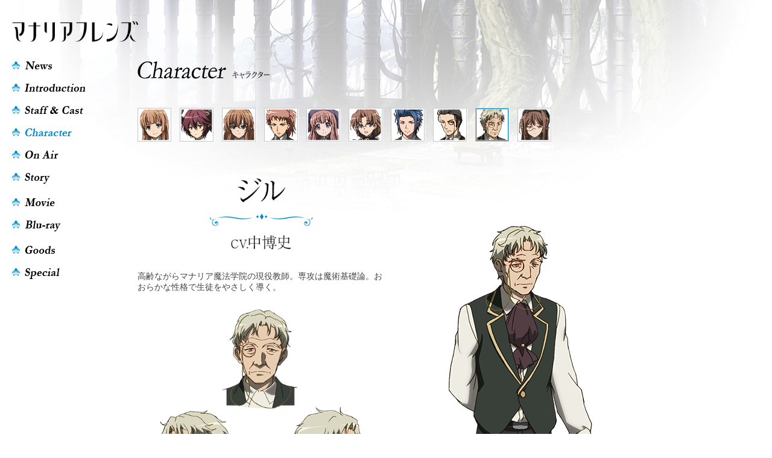

--- FILE ---
content_type: text/html
request_url: https://manaria.jp/character/character_09.html
body_size: 2309
content:
<!doctype html>
<html>
<head prefix="og: http://ogp.me/ns# fb: http://ogp.me/ns/fb# article: http://ogp.me/ns/website#">
<meta charset="utf-8">
<title>TVアニメ「マナリアフレンズ」公式サイト</title>
<meta name="description" content="マナリア魔法学院のアンとグレアを描くアニメが放送決定！『マナリアフレンズ』公式サイト">
<meta name="keywords" content="神撃のバハムート,マナリア,マナリア魔法学院,マナリアフレンズ,マナリアフレンズ 神撃のバハムート,バハムート,Cygames,アニメ">
<meta property="og:title" content="TVアニメ「マナリアフレンズ」公式サイト">
<meta property="og:description" content="マナリア魔法学院のアンとグレアを描くアニメが放送決定！『マナリアフレンズ』公式サイト">
<meta property="og:type" content="website">
<meta property="og:image" content="../assets/images/ogp.png">
<meta property="og:url" content="https://manaria.jp/">
<meta http-equiv="X-UA-Compatible" content="IE=Edge">
<meta property="fb:app_id" content="277782059729090">
<link rel="icon" href="../assets/images/favicon.png">

<link href="../assets/css/normalize.css" rel="stylesheet" type="text/css">
<link href="../assets/css/common.css?" rel="stylesheet" type="text/css">
<link href="../assets/css/jquery.mCustomScrollbar.css" rel="stylesheet" type="text/css">

<script src="//ajax.googleapis.com/ajax/libs/jquery/1.11.2/jquery.min.js"></script>
<script src="//cdnjs.cloudflare.com/ajax/libs/jquery-easing/1.3/jquery.easing.min.js"></script>
<script src="../assets/js/jquery.mCustomScrollbar.concat.min.js"></script>
<script src="../assets/js/jquery.transit.min.js"></script>
<script src="../assets/js/hParticle.js"></script>
<script src="../assets/js/function.js?"></script>

<!-- Google Tag Manager -->
<script>(function(w,d,s,l,i){w[l]=w[l]||[];w[l].push({'gtm.start':
new Date().getTime(),event:'gtm.js'});var f=d.getElementsByTagName(s)[0],
j=d.createElement(s),dl=l!='dataLayer'?'&l='+l:'';j.async=true;j.src=
'https://www.googletagmanager.com/gtm.js?id='+i+dl;f.parentNode.insertBefore(j,f);
})(window,document,'script','dataLayer','GTM-WWW6KKN');</script>
<!-- End Google Tag Manager -->

</head>

<body id="page-character">
<!-- Google Tag Manager (noscript) -->
<noscript><iframe src="https://www.googletagmanager.com/ns.html?id=GTM-WWW6KKN"
height="0" width="0" style="display:none;visibility:hidden"></iframe></noscript>
<!-- End Google Tag Manager (noscript) -->  

<div id="fb-root"></div>
<script>(function(d, s, id) {
  var js, fjs = d.getElementsByTagName(s)[0];
  if (d.getElementById(id)) return;
  js = d.createElement(s); js.id = id;
  js.src = "//connect.facebook.net/ja_JP/sdk.js#xfbml=1&version=v2.4&appId=1417687191863033";
  fjs.parentNode.insertBefore(js, fjs);
}(document, 'script', 'facebook-jssdk'));</script>
<div id="site-wrapper">
  <article id="main">
      <h1 id="site-title"><a href="../"><img src="../assets/images/logo.png" alt="マナリアフレンズ" width="209"></a></h1>    <section id="left-block">
      <div class="container">
        <nav id="global-navi">
          <ul>
            <li>
              <a href="../news/">
                <img src="../assets/images/navi-01.png" alt="News">
                <span class="border"></span>
                <img src="../assets/images/navi-j-01.png" alt="ニュース" class="jp-nav">
              </a>
            </li>
            <li>
              <a href="../introduction/">
                <img src="../assets/images/navi-02.png" alt="Introduction">
                <span class="border"></span>
                <img src="../assets/images/navi-j-02.png" alt="イントロダクション" class="jp-nav">
              </a>
            </li>
            <li>
              <a href="../staff_cast/">
                <img src="../assets/images/navi-04.png" alt="Staff &amp; Cast">
                <span class="border"></span>
                <img src="../assets/images/navi-j-04.png" alt="スタッフ &amp; キャスト" class="jp-nav">
              </a>
            </li>
            <li>
              <a href="../character/character_01.html" class="no-link">
                <img src="../assets/images/navi-05_ac.png" alt="Character">
                <span class="border"></span>
                <img src="../assets/images/navi-j-05.png" alt="キャラクター" class="jp-nav">
              </a>
            </li>
            <li>
              <a href="../onair/">
                <img src="../assets/images/navi-08.png" alt="On Air">
                <span class="border"></span>
                <img src="../assets/images/navi-j-08.png" alt="放送情報" class="jp-nav">
              </a>
            </li>
            <li>
              <a href="../story/">
                <img src="../assets/images/navi-03.png" alt="Character">
                <span class="border"></span>
                <img src="../assets/images/navi-j-03.png" alt="ストーリー" class="jp-nav">
              </a>
            </li>
            <li>
              <a href="../movie/">
                <img src="../assets/images/navi-06.png" alt="On Air">
                <span class="border"></span>
                <img src="../assets/images/navi-j-06.png" alt="映像" class="jp-nav">
              </a>
            </li>
            <li>
              <a href="../blu-ray/">
                <img src="../assets/images/navi-10_02.png" alt="blu-ray">
                <span class="border"></span>
                <img src="../assets/images/navi-j-12.png" alt="blu-ray" class="jp-nav">
              </a>
            </li>

            <li>
              <a href="../goods/">
                <img src="../assets/images/navi-13.png" alt="goods">
                <span class="border"></span>
                <img src="../assets/images/navi-j-13.png" alt="goods" class="jp-nav">
              </a>
            </li>
            <li>
              <a href="../special/">
                <img src="../assets/images/navi-11.png" alt="Special">
                <span class="border"></span>
                <img src="../assets/images/navi-j-11.png" alt="スペシャル" class="jp-nav">
              </a>
            </li>

          </ul>
        </nav>
      </div>
    </section>
    <section id="main-block">
      <h2 class="page-title"><img src="../assets/images/character/page-title.png" alt="Character キャラクター"></h2>
      <div class="contents-wrapper">
        <nav class="character-nav">
          <ul>
            <li>
              <a href="./character_01.html"><img src="../assets/data/character_icon_01.png" alt="アン"></a>
            </li>
            <li>
              <a href="./character_02.html"><img src="../assets/data/character_icon_02.png" alt="グレア"></a>
            </li>
            <li>
              <a href="./character_03.html"><img src="../assets/data/character_icon_03.png" alt="ハンナ"></a>
            </li>
            <li>
              <a href="./character_04.html"><img src="../assets/data/character_icon_04.png" alt="オーウェン"></a>
            </li>
            <li>
              <a href="./character_05.html"><img src="../assets/data/character_icon_05.png" alt="ルゥ"></a>
            </li>
            <li>
              <a href="./character_06.html"><img src="../assets/data/character_icon_06.png" alt="ミランダ"></a>
            </li>
            <li>
              <a href="./character_07.html"><img src="../assets/data/character_icon_07.png" alt="ウィリアム"></a>
            </li>
            <li>
              <a href="./character_08.html"><img src="../assets/data/character_icon_08.png" alt="ハインライン"></a>
            </li>
            <li>
              <a href="./character_09.html" class="active"><img src="../assets/data/character_icon_09.png" alt="ジル"></a>
            </li>
            <li>
              <a href="./character_10.html"><img src="../assets/data/character_icon_10.png" alt="ポピー"></a>
            </li>
          </ul>
        </nav>
        <div class="contents-left">
          <h3><img src="../assets/data/chara-09-name.png" alt="ジル"></h3>
          <p class="cv"><img src="../assets/data/chara-09-cv.png" alt="中博史"></p>
          <div class="text">
            <p>
              高齢ながらマナリア魔法学院の現役教師。専攻は魔術基礎論。おおらかな性格で生徒をやさしく導く。            </p>
          </div>
                                          <figure class="sub-image">
            <img src="../assets/data/character_face_09.png" alt="ジル">
          </figure>
        </div>

        <div class="contents-right">
          <figure class="main-image">
            <img src="../assets/data/character_stand_09-1.png" alt="ジル">
          </figure>
                        </div>
      </div>
    </section>
  </article>

  <footer id="site-footer">
    <p class="copyright">&copy;「マナリアフレンズ」製作委員会</p>
    <ul class="logo-list">
      <li><a href="https://www.cygames.co.jp/" target="_blank"><img src="../assets/images/footer_cyg-logo.png?20210510"></a></li>
      <li><a href="https://cygamespictures.co.jp/" target="_blank"><img src="../assets/images/footer_cypic-logo.png"></a></li>
    </ul>
  </footer></div>
</body>
</html>

--- FILE ---
content_type: text/css
request_url: https://manaria.jp/assets/css/common.css?
body_size: 5184
content:
@charset "UTF-8";
/*======================================================== */
/*  TAG RESET */
/*======================================================== */
html, body, span, object, iframe,
h1, h2, h3, h4, h5, h6, p, blockquote, pre,
abbr, address, cite, code,
del, dfn, em, img, ins, kbd, q, samp,
small, strong, sub, sup, var,
b, i,
dl, dt, dd, ol, ul, li,
fieldset, form, label, legend,
table, caption, tbody, tfoot, thead, tr, th, td,
article, aside, canvas, details, figcaption, figure,
footer, header, hgroup, menu, nav, section, summary,
time, mark, audio, video {
  margin: 0;
  padding: 0;
  border: 0;
  outline: 0;
  font-size: 100%;
  list-style: none;
  font-weight: normal;
  font-style: normal;
}

html, body {
  font-family: "ヒラギノ角ゴ Pro W3", "Hiragino Kaku Gothic Pro", "メイリオ", "Meiryo", "Osaka", "ＭＳ Ｐゴシック", "MS P Gothic", sans-serif;
  font-size: 14px;
  color: #454545;
  width: 100%;
  height: 100%;
  min-width: 1080px;
  min-height: 660px;
}

body {
  overflow: auto;
}

h1, h2, h3, h4, h5, h6 {
  font-weight: bold;
}

a {
  color: #008bcc;
  text-decoration: underline;
  outline: none;
}
a:hover {
  color: #00aeff;
  text-decoration: none;
}

img {
  max-width: 100%;
  height: auto;
  display: block;
}

/*======================================================== */
/*  CLASS STYLES */
/*======================================================== */
.clearfix:after, #main:after, #site-footer:after, #page-home #right-block .twitter-container .share-list:after, #page-news .pager:after, #page-staff_cast #main #main-block .contents-wrapper:after {
  content: "";
  clear: both;
  display: block;
}

/*======================================================== */
/*  COMMON STYLES */
/*======================================================== */
#site-wrapper {
  -moz-box-sizing: border-box;
  -webkit-box-sizing: border-box;
  box-sizing: border-box;
  min-width: 1280px;
  min-height: 660px;
  position: relative;
  z-index: 1000000;
}

#main {
  margin: 0 auto;
  max-width: 1280px;
}
#main #site-title {
  padding: 35px 0 30px 20px;
}
#main #site-title a {
  display: inline-block;
}
#main #main-block {
  width: 832px;
  float: left;
}
#main #main-block .page-title {
  padding: 0 0 30px 40px;
}
#main #left-block {
  width: 188px;
  min-height: 1px;
  float: left;
  position: relative;
}
#main #left-block h1 {
  padding-left: 24px;
  margin-bottom: 35px;
}
#main #left-block .container.fixed {
  width: 185px;
  position: fixed;
  top: 10px;
}

#global-navi {
  padding-left: 20px;
}
#global-navi ul {
  padding-left: 21px;
}
#global-navi ul li {
  margin-bottom: 20px;
}
#global-navi ul li a {
  position: relative;
  display: inline-block;
  border-bottom: 1px solid rgba(0, 139, 204, 0);
}
#global-navi ul li a:before {
  display: block;
  content: "";
  width: 13px;
  height: 13px;
  position: absolute;
  top: 0px;
  left: -21px;
  background: url(../images/menu-head.png) no-repeat;
}
#global-navi ul li a .border {
  position: absolute;
  bottom: -3px;
  left: 0;
  width: 100%;
  height: 1px;
  background: #008bcc;
  display: none;
}
#global-navi ul li a .jp-nav {
  position: absolute;
  bottom: -15px;
  left: -5px;
  display: none;
  opacity: 0;
}

#site-footer {
  position: relative;
  z-index: 1000000;
  width: 1280px;
  margin: 0 auto;
  padding-bottom: 24px;
}
#site-footer.bottom-fix {
  position: fixed;
  bottom: 0;
  left: 50%;
  margin-left: -640px;
}
#site-footer .copyright {
  float: left;
  color: #000;
  font-size: 12px;
  padding-top: 6px;
  padding-left: 20px;
}
#site-footer .logo-list {
  float: right;
  text-align: center;
  padding-right: 12px;
}
#site-footer .logo-list li {
  display: inline-block;
  padding: 0 8px;
}
#site-footer .logo-list img {
  margin: 0 auto;
}
#site-footer .logo-list a {
  display: inline-block;
}

/*======================================================== */
/*  HOME STYLES */
/*======================================================== */
#page-home {
  /*background: url(../images/home/main-bg.jpg) no-repeat center top */
}
#page-home #sakura1 {
  width: 1280px;
  height: 1065px;
  position: fixed;
  top: 0;
  left: 50%;
  z-index: -1;
  margin-left: -640px;
}
#page-home #sakura2 {
  width: 1280px;
  height: 1065px;
  position: fixed;
  top: 0;
  left: 50%;
  z-index: 100001;
  margin-left: -640px;
}
#page-home #main-visual {
  width: 1280px;
  height: 1065px;
  position: absolute;
  background: url(../images/home/main-chara.png?20190612) no-repeat;
  top: 0;
  left: 50%;
  z-index: 100000;
  margin-left: -640px;
}
#page-home #main-visual .copy {
  position: absolute;
  left: 870px;
  top: 130px;
}
#page-home #fader {
  width: 1280px;
  height: 100%;
  background: url(../images/fader.png) repeat-y;
  position: fixed;
  top: 0;
  left: 50%;
  z-index: 1000000;
  margin-left: -640px;
}
#page-home #main {
  min-height: 1065px;
  position: relative;
}
#page-home #left-block, #page-home #right-block {
  width: auto;
  position: relative;
  float: left;
  z-index: 2;
  padding-top: 32px;
}
#page-home #left-block h1, #page-home #right-block h1 {
  padding-left: 21px;
  margin-bottom: 65px;
}
#page-home #right-block {
  float: right;
  width: 200px;
  padding-top: 38px;
  padding-right: 20px;
}
#page-home #right-block .container {
  width: 200px;
}
#page-home #right-block .top-banner-container {
  margin-bottom: 40px;
}
#page-home #right-block .top-banner-container .top-banner-list {
  font-size: 0;
}
#page-home #right-block .top-banner-container .top-banner-list li {
  background: #fff;
  display: block;
  margin-bottom: 10px;
}
#page-home #right-block .top-banner-container .top-banner-list li:last-child {
  margin-bottom: 0;
}
#page-home #right-block .top-banner-container .top-banner-list li a {
  display: block;
  background: #fff;
}
#page-home #right-block .news-container {
  margin-bottom: 30px;
}
#page-home #right-block .news-container h3 {
  margin-bottom: 4px;
}
#page-home #right-block .news-container .topics-list li {
  line-height: 1em;
  margin-bottom: 0.8em;
}
#page-home #right-block .news-container .topics-list li .topics-date {
  display: block;
  color: #454545;
  font-size: 10px;
  font-weight: bold;
}
#page-home #right-block .news-container .topics-list li a {
  text-decoration: none;
  font-size: 10px;
}
#page-home #right-block .news-container .topics-list li a:hover {
  text-decoration: underline;
}
#page-home #right-block .movie-container {
  margin-bottom: 50px;
}
#page-home #right-block .movie-container h3 {
  margin-bottom: 6px;
}
#page-home #right-block .movie-container ul li {
  margin-bottom: 10px;
}
#page-home #right-block .movie-container ul li:last-child {
  margin-bottom: 0;
}
#page-home #right-block .movie-container ul li a {
  display: block;
  background: #fff;
}
#page-home #right-block .movie-container ul li a img:hover {
  filter: progid:DXImageTransform.Microsoft.Alpha(Opacity=80);
  opacity: 0.8;
}
#page-home #right-block .twitter-container {
  margin-bottom: 18px;
  position: relative;
}
#page-home #right-block .twitter-container h3 {
  margin-bottom: 4px;
}
#page-home #right-block .twitter-container .twitter-wrap {
  width: 200px;
  height: 200px;
}
#page-home #right-block .twitter-container .twitter-wrap #twitter-widget-holder {
  height: 200px;
  overflow-y: auto;
}
#page-home #right-block .twitter-container .twitter-wrap #twitter-widget-holder .mCS-light-3.mCSB_scrollTools .mCSB_draggerRail {
  background: #d7f0ff;
  width: 10px;
}
#page-home #right-block .twitter-container .twitter-wrap #twitter-widget-holder .mCS-light-3.mCSB_scrollTools .mCSB_dragger .mCSB_dragger_bar {
  background: #1da1f2;
  width: 10px;
}
#page-home #right-block .twitter-container .twitter-widget-wrap {
  width: 200px;
  height: 180px;
}
#page-home #right-block .twitter-container .twitter-widget-wrap #twitter-widget-holder {
  height: 180px;
  overflow-y: auto;
}
#page-home #right-block .twitter-container .share-list {
  padding-top: 18px;
}
#page-home #right-block .twitter-container .share-list li {
  float: left;
  margin-right: 5px;
}
#page-home #right-block .banner-container h3 {
  margin-bottom: 4px;
}
#page-home #right-block .banner-container .banner-list li {
  margin-bottom: 10px;
}
#page-home #right-block .banner-container .banner-list li:last-child {
  margin-bottom: 0;
}
#page-home #right-block .banner-container .banner-list li a {
  display: block;
  background: #fff;
}
#page-home #right-block .banner-container .banner-list li a img:hover {
  filter: progid:DXImageTransform.Microsoft.Alpha(Opacity=80);
  opacity: 0.8;
}
#page-home .mCSB_scrollTools {
  filter: progid:DXImageTransform.Microsoft.Alpha(enabled=false);
  opacity: 1;
}
#page-home .mCS-autoHide > .mCustomScrollBox > .mCSB_scrollTools,
#page-home .mCS-autoHide > .mCustomScrollBox ~ .mCSB_scrollTools {
  filter: progid:DXImageTransform.Microsoft.Alpha(enabled=false);
  opacity: 1;
}
#page-home .mCustomScrollbar > .mCustomScrollBox > .mCSB_scrollTools.mCSB_scrollTools_onDrag,
#page-home .mCustomScrollbar > .mCustomScrollBox ~ .mCSB_scrollTools.mCSB_scrollTools_onDrag,
#page-home .mCustomScrollBox:hover > .mCSB_scrollTools,
#page-home .mCustomScrollBox:hover ~ .mCSB_scrollTools,
#page-home .mCS-autoHide:hover > .mCustomScrollBox > .mCSB_scrollTools,
#page-home .mCS-autoHide:hover > .mCustomScrollBox ~ .mCSB_scrollTools {
  filter: progid:DXImageTransform.Microsoft.Alpha(enabled=false);
  opacity: 1;
}
#page-home .mCSB_scrollTools .mCSB_draggerRail {
  filter: progid:DXImageTransform.Microsoft.Alpha(enabled=false);
  opacity: 1;
  -moz-border-radius: 4px;
  -webkit-border-radius: 4px;
  border-radius: 4px;
  background-color: #e7e7e7;
  width: 8px;
  padding: 0px;
}
#page-home .mCSB_scrollTools .mCSB_dragger .mCSB_dragger_bar {
  background-color: #2983c9;
  background-color: #2983c9;
  filter: progid:DXImageTransform.Microsoft.Alpha(enabled=false);
  opacity: 1;
  width: 8px;
  -moz-border-radius: 4px;
  -webkit-border-radius: 4px;
  border-radius: 4px;
}
#page-home .mCSB_scrollTools .mCSB_dragger:hover .mCSB_dragger_bar {
  background-color: #2983c9;
  background-color: #2983c9;
  filter: progid:DXImageTransform.Microsoft.Alpha(Opacity=70);
  opacity: 0.7;
}
#page-home .mCSB_scrollTools .mCSB_dragger:active .mCSB_dragger_bar,
#page-home .mCSB_scrollTools .mCSB_dragger.mCSB_dragger_onDrag .mCSB_dragger_bar {
  background-color: #2983c9;
  background-color: #2983c9;
  filter: progid:DXImageTransform.Microsoft.Alpha(Opacity=70);
  opacity: 0.7;
}
#page-home .mCSB_inside > .mCSB_container {
  margin-right: 12px;
}
#page-home .mCSB_scrollTools {
  width: 8px;
}
#page-home .staff-container {
  position: absolute;
  top: 940px;
  left: 160px;
}
#page-home .badge {
  position: absolute;
  right: 265px;
  top: 20px;
}

/*======================================================== */
/*  NEWS STYLES */
/*======================================================== */
#page-news #main {
  position: relative;
  background: url(../images/news/page-bg.jpg) no-repeat center top;
  padding-bottom: 74px;
}
#page-news #main #main-block {
  width: 832px;
  float: left;
}
#page-news #main #main-block .contents-wrapper {
  -moz-border-radius: 4px;
  -webkit-border-radius: 4px;
  border-radius: 4px;
  background: #fff;
  padding: 24px 37px 50px 43px;
  margin-bottom: 24px;
}
#page-news #main #right-block {
  position: relative;
  float: right;
  width: 200px;
  padding-top: 58px;
}
#page-news #main #right-block .side-list.fixed {
  width: 200px;
  position: fixed;
  top: 10px;
}
#page-news #main #right-block .side-list h3 {
  margin-bottom: 6px;
}
#page-news #main #right-block .side-list .category-list li {
  margin-bottom: 4px;
}
#page-news #main #right-block .side-list .category-list li a {
  font-size: 10px;
  text-decoration: none;
}
#page-news #main #right-block .side-list .category-list li a:hover {
  text-decoration: underline;
}
#page-news #main #right-block .side-list .topics-list {
  margin-bottom: 30px;
}
#page-news #main #right-block .side-list .topics-list li {
  margin-bottom: 8px;
}
#page-news #main #right-block .side-list .topics-list li:last-child {
  margin-bottom: 0;
}
#page-news #main #right-block .side-list .topics-list li .news-date {
  font-size: 10px;
  font-weight: bold;
}
#page-news #main #right-block .side-list .topics-list li h4 {
  line-height: 1.2em;
}
#page-news #main #right-block .side-list .topics-list li h4 a {
  font-size: 10px;
  text-decoration: none;
}
#page-news #main #right-block .side-list .topics-list li h4 a:hover {
  text-decoration: underline;
}
#page-news .news-list li {
  padding: 10px 0 36px;
}
#page-news .news-list li:last-child {
  padding-bottom: 0;
}
#page-news .news-list .news-title {
  margin-bottom: 18px;
}
#page-news .news-list .news-title .news-date {
  color: #666;
  font-size: 12px;
  margin-right: 20px;
}
#page-news .news-list .news-title .category-label {
  background: #004477;
  color: #fff;
  padding: 1px 6px;
  font-size: 10px;
}
#page-news .news-list .news-title h3 {
  padding: 16px 0 12px;
  font-size: 22px;
  border-bottom: 1px solid #e6e5e6;
}
#page-news .news-list .news-body p {
  line-height: 1.7em;
  margin-bottom: 1.2em;
}
#page-news .news-list .news-body p:last-child {
  margin-bottom: 0;
}
#page-news .news-list .news-body a:hover {
  text-decoration: underline;
}
#page-news .news-list .news-body strong {
  font-weight: bold;
  color: #004477;
}
#page-news .news-list .news-body .aligncenter {
  margin: 0 auto;
}
#page-news .pager .nav-prev,
#page-news .pager .nav-next {
  -moz-box-sizing: border-box;
  -webkit-box-sizing: border-box;
  box-sizing: border-box;
  width: 10%;
  line-height: 1;
}
#page-news .pager .nav-prev a,
#page-news .pager .nav-next a {
  font-size: 12px;
  text-decoration: none;
}
#page-news .pager .nav-prev a:hover,
#page-news .pager .nav-next a:hover {
  text-decoration: underline;
}
#page-news .pager .nav-prev {
  float: left;
  background: url(../images/news/arrow-left.png) no-repeat;
  padding-left: 12px;
}
#page-news .pager .nav-prev.none {
  background: none;
}
#page-news .pager .nav-next {
  float: right;
  text-align: right;
  background: url(../images/news/arrow-right.png) no-repeat right top;
  padding-right: 12px;
}
#page-news .pager .nav-next.none {
  background: none;
}
#page-news .pager .pager-list {
  width: 80%;
  float: left;
  display: inline-block;
  text-align: center;
  line-height: 1;
}
#page-news .pager .pager-list li {
  position: relative;
  display: inline-block;
  padding: 0 6px;
  line-height: 1;
}
#page-news .pager .pager-list li:after {
  display: inline-block;
  position: absolute;
  right: -3px;
  content: "|";
  color: #bbb;
}
#page-news .pager .pager-list li:last-child:after {
  display: none;
}
#page-news .pager .pager-list li a {
  text-decoration: none;
  font-size: 12px;
}
#page-news .pager .pager-list li a:hover {
  text-decoration: underline;
}
#page-news .pager .pager-list li.current a {
  text-decoration: underline;
}

/*======================================================== */
/*  INTRODUCTION STYLES */
/*======================================================== */
#page-introduction #main {
  position: relative;
  background: url(../images/introduction/page-bg.jpg) no-repeat center top;
  padding-bottom: 74px;
}
#page-introduction #main #main-block {
  width: 868px;
  float: left;
}
#page-introduction #main #main-block .page-title {
  margin-bottom: 180px;
}
#page-introduction #main #main-block .contents-wrapper {
  width: 828px;
  padding-left: 40px;
}
#page-introduction #main #main-block .contents-wrapper p img {
  margin: 0 auto;
}

/*======================================================== */
/*  movie STYLES */
/*======================================================== */
#page-movie #main {
  position: relative;
  background: url(../images/movie/page-bg.jpg) no-repeat center top;
  padding-bottom: 74px;
}
#page-movie #main #main-block {
  width: 867px;
  float: left;
}
#page-movie #main #main-block .page-title {
  margin-bottom: 58px;
}
#page-movie #main #main-block .contents-wrapper {
  padding-left: 40px;
}
#page-movie #main #main-block .contents-wrapper .movie-block {
  margin-bottom: 54px;
}
#page-movie #main #main-block .contents-wrapper .movie-block:last-child {
  margin-bottom: 0;
}
#page-movie #main #main-block .contents-wrapper h3 {
  text-align: center;
  background: url(../images/title-line.png) no-repeat center bottom;
  padding-bottom: 49px;
  margin-bottom: 15px;
}
#page-movie #main #main-block .contents-wrapper h3 img {
  margin: 0 auto;
}
#page-movie #main #main-block .contents-wrapper h4 {
  text-align: center;
  font-size: 24px;
  font-weight: normal;
  margin-bottom: 32px;
}
#page-movie #main #main-block .contents-wrapper .movie-list {
  display: flex;
  justify-content: space-between;
  flex-wrap: wrap;
  margin-bottom: 50px;
}
#page-movie #main #main-block .contents-wrapper .movie-list li {
  margin-bottom: 40px;
}
#page-movie #main #main-block .contents-wrapper .movie-list li .text {
  padding-top: 5px;
  font-size: 14px;
}

/*======================================================== */
/*  blu-ray STYLES */
/*======================================================== */
#page-blu-ray #main {
  position: relative;
  background: url(../images/blu-ray/page-bg.jpg) no-repeat center top;
  padding-bottom: 74px;
}
#page-blu-ray #main #main-block {
  width: 867px;
  float: left;
}
#page-blu-ray #main #main-block .page-title {
  margin-bottom: 58px;
}
#page-blu-ray #main #main-block .contents-wrapper {
  padding-left: 40px;
}
#page-blu-ray #main #main-block .contents-wrapper .blu-ray-block {
  margin-bottom: 54px;
}
#page-blu-ray #main #main-block .contents-wrapper .blu-ray-block:last-child {
  margin-bottom: 0;
}
#page-blu-ray #main #main-block .contents-wrapper h3 {
  text-align: center;
  background: url(../images/title-line.png) no-repeat center bottom;
  padding-bottom: 35px;
  margin-bottom: 25px;
}
#page-blu-ray #main #main-block .contents-wrapper h3 img {
  margin: 0 auto;
}
#page-blu-ray #main #main-block .contents-wrapper h4 {
  text-align: center;
  font-size: 24px;
  font-weight: normal;
  margin-bottom: 32px;
}
#page-blu-ray #main #main-block .contents-wrapper .products-list {
  margin-bottom: 20px;
}
#page-blu-ray #main #main-block .contents-wrapper .products-list > li {
  width: 600px;
  margin: 0 auto 40px;
}
#page-blu-ray #main #main-block .contents-wrapper .products-list > li .products-img1 .image,
#page-blu-ray #main #main-block .contents-wrapper .products-list > li .products-img2 .image {
  display: none;
}
#page-blu-ray #main #main-block .contents-wrapper .products-list > li .products-img1 .show,
#page-blu-ray #main #main-block .contents-wrapper .products-list > li .products-img2 .show {
  display: block;
}
#page-blu-ray #main #main-block .contents-wrapper .products-list > li .products-img1 li,
#page-blu-ray #main #main-block .contents-wrapper .products-list > li .products-img2 li {
  border-top: 1px solid #66b9e0;
  border-right: 1px solid #66b9e0;
  border-left: 1px solid #66b9e0;
}
#page-blu-ray #main #main-block .contents-wrapper .products-list > li .thumb-img1,
#page-blu-ray #main #main-block .contents-wrapper .products-list > li .thumb-img2 {
  display: flex;
  flex-wrap: wrap;
  justify-content: space-between;
  margin-bottom: 20px;
  border-top: 1px solid #66b9e0;
  border-bottom: 1px solid #66b9e0;
}
#page-blu-ray #main #main-block .contents-wrapper .products-list > li .thumb-img1 > li .selected img,
#page-blu-ray #main #main-block .contents-wrapper .products-list > li .thumb-img2 > li .selected img {
  opacity: 0.7;
}
#page-blu-ray #main #main-block .contents-wrapper .products-list > li .thumb-img1 > li:first-child,
#page-blu-ray #main #main-block .contents-wrapper .products-list > li .thumb-img2 > li:first-child {
  border-left: 1px solid #66b9e0;
}
#page-blu-ray #main #main-block .contents-wrapper .products-list > li .thumb-img1 > li:nth-child(2),
#page-blu-ray #main #main-block .contents-wrapper .products-list > li .thumb-img2 > li:nth-child(2) {
  border-right: 1px solid #66b9e0;
  border-left: 1px solid #66b9e0;
}
#page-blu-ray #main #main-block .contents-wrapper .products-list > li .thumb-img1 > li:nth-child(3),
#page-blu-ray #main #main-block .contents-wrapper .products-list > li .thumb-img2 > li:nth-child(3) {
  border-right: 1px solid #66b9e0;
}
#page-blu-ray #main #main-block .contents-wrapper .products-list > li .products-title {
  font-size: 24px;
  margin-bottom: 5px;
}
#page-blu-ray #main #main-block .contents-wrapper .products-list > li .products-date {
  font-size: 13px;
}
#page-blu-ray #main #main-block .contents-wrapper .products-list > li .products-content {
  font-size: 13px;
  margin-bottom: 15px;
}
#page-blu-ray #main #main-block .contents-wrapper .products-list > li .products-content span {
  color: #fc0002;
}
#page-blu-ray #main #main-block .contents-wrapper .products-list > li .products-text {
  font-size: 13px;
}
#page-blu-ray #main #main-block .contents-wrapper .products-list > li .products-notice {
  color: #fc0002;
  border: 2px solid;
  padding: 0.5em;
}
#page-blu-ray #main #main-block .contents-wrapper .products-list > li .products-notice span {
  font-weight: bold;
}
#page-blu-ray #main #main-block .contents-wrapper .privilege-list {
  display: flex;
  justify-content: space-between;
  flex-wrap: wrap;
  margin-bottom: 20px;
}
#page-blu-ray #main #main-block .contents-wrapper .privilege-list li {
  margin-bottom: 40px;
  width: 260px;
}
#page-blu-ray #main #main-block .contents-wrapper .privilege-list li .text-wrap {
  height: 35px;
  position: relative;
}
#page-blu-ray #main #main-block .contents-wrapper .privilege-list li .text-wrap .products-title {
  position: absolute;
  bottom: 0;
  font-size: 20px;
  text-align: center;
  margin-bottom: 5px;
  line-height: 18px;
  width: 260px;
}
#page-blu-ray #main #main-block .contents-wrapper .privilege-list li .text-wrap .products-title span {
  font-size: 14px;
}
#page-blu-ray #main #main-block .contents-wrapper .privilege-list li .products-img {
  margin-bottom: 5px;
}
#page-blu-ray #main #main-block .contents-wrapper .privilege-list li .products-date {
  font-size: 13px;
}
#page-blu-ray #main #main-block .contents-wrapper .privilege-list li .products-content {
  font-size: 13px;
}
#page-blu-ray #main #main-block .contents-wrapper .privilege-list li .products-text {
  font-size: 13px;
}
#page-blu-ray #main #main-block .contents-wrapper .privilege-list .blank {
  width: 260px;
}

/*======================================================== */
/*  goods STYLES */
/*======================================================== */
#page-goods #main {
  position: relative;
  background: url(../images/goods/page-bg.jpg) no-repeat center top;
  padding-bottom: 74px;
}
#page-goods #main #main-block {
  width: 867px;
  float: left;
}
#page-goods #main #main-block .page-title {
  margin-bottom: 58px;
}
#page-goods #main #main-block .contents-wrapper {
  padding-left: 40px;
}
#page-goods #main #main-block .contents-wrapper .goods-block {
  margin-bottom: 54px;
  border: 1px solid #66b9e0;
  background-color: #fff;
  padding-top: 45px;
}
#page-goods #main #main-block .contents-wrapper .goods-block:last-child {
  margin-bottom: 0;
}
#page-goods #main #main-block .contents-wrapper h3 {
  font-size: 24px;
  text-align: center;
  background: url(../images/title-line.png) no-repeat center bottom;
  padding-bottom: 25px;
  margin-bottom: 25px;
}
#page-goods #main #main-block .contents-wrapper h3 img {
  margin: 0 auto;
}
#page-goods #main #main-block .contents-wrapper h4 {
  text-align: center;
  font-size: 24px;
  font-weight: normal;
  margin-bottom: 32px;
}
#page-goods #main #main-block .contents-wrapper .goods-list {
  display: flex;
  justify-content: space-between;
  flex-wrap: wrap;
  margin-bottom: 20px;
}
#page-goods #main #main-block .contents-wrapper .goods-list li {
  width: 410px;
  margin-bottom: 10px;
}
#page-goods #main #main-block .contents-wrapper .goods-list li img {
  margin: 0 auto;
}
#page-goods #main #main-block .contents-wrapper .goods-list li .text {
  width: 390px;
  margin-bottom: 40px;
}
#page-goods #main #main-block .contents-wrapper .goods-list li dl {
  display: flex;
  flex-wrap: wrap;
  text-align: left;
}
#page-goods #main #main-block .contents-wrapper .goods-list li dl dt, #page-goods #main #main-block .contents-wrapper .goods-list li dl dd {
  display: inline-block;
  font-size: 13px;
  border-bottom: 1px solid #ccc;
  padding-bottom: 10px;
  margin-bottom: 10px;
}
#page-goods #main #main-block .contents-wrapper .goods-list li dl dt {
  width: 110px;
  position: relative;
}
#page-goods #main #main-block .contents-wrapper .goods-list li dl dd {
  width: 250px;
}
#page-goods #main #main-block .contents-wrapper .goods-list li dl dd:last-child {
  width: 320px;
  border-bottom: none;
}

/*======================================================== */
/*  ON AIR STYLES */
/*======================================================== */
#page-onair #main {
  position: relative;
  background: url(../images/onair/page-bg.jpg) no-repeat center top;
  padding-bottom: 74px;
}
#page-onair #main #main-block {
  width: 867px;
  float: left;
}
#page-onair #main #main-block .page-title {
  margin-bottom: 58px;
}
#page-onair #main #main-block .contents-wrapper {
  padding-left: 64px;
}
#page-onair #main #main-block .contents-wrapper .onair-block {
  margin-bottom: 54px;
}
#page-onair #main #main-block .contents-wrapper .onair-block:last-child {
  margin-bottom: 0;
}
#page-onair #main #main-block .contents-wrapper .main-text {
  margin-bottom: 50px;
}
#page-onair #main #main-block .contents-wrapper .main-text img {
  margin: 0 auto;
}
#page-onair #main #main-block .contents-wrapper h3 {
  text-align: center;
  background: url(../images/title-line.png) no-repeat center bottom;
  padding-bottom: 49px;
  margin-bottom: 40px;
}
#page-onair #main #main-block .contents-wrapper h3 img {
  margin: 0 auto;
}
#page-onair #main #main-block .contents-wrapper h4 {
  text-align: center;
  font-size: 24px;
  font-weight: normal;
  margin-bottom: 25px;
}
#page-onair #main #main-block .contents-wrapper h4 img {
  margin: 0 auto;
}
#page-onair #main #main-block .contents-wrapper .onair-list li {
  text-align: center;
  margin: 0 auto 0.6em;
  border-bottom: 1px solid #ccc;
  width: 600px;
  padding-bottom: 2px;
}
#page-onair #main #main-block .contents-wrapper .onair-list li dl {
  display: inline-block;
  text-align: left;
}
#page-onair #main #main-block .contents-wrapper .onair-list li dl dt, #page-onair #main #main-block .contents-wrapper .onair-list li dl dd {
  display: inline-block;
  font-size: 16px;
}
#page-onair #main #main-block .contents-wrapper .onair-list li dl dt {
  width: 270px;
  position: relative;
}
#page-onair #main #main-block .contents-wrapper .onair-list li dl dt:after {
  display: inline-block;
  position: absolute;
  right: 5px;
  content: "|";
  color: #ccc;
}
#page-onair #main #main-block .contents-wrapper .onair-list li dl dd {
  width: 320px;
}
#page-onair #main #main-block .contents-wrapper .onair-list li dl dd.time {
  width: 200px;
}
#page-onair #main #main-block .contents-wrapper .onair-list .notice {
  border-bottom: none;
  text-align: left;
}
#page-onair #main #main-block .contents-wrapper .list1 dt {
  width: 160px !important;
}
#page-onair #main #main-block .contents-wrapper .list1 dd {
  width: 430px !important;
}

/*======================================================== */
/*  STAFF & CAST STYLES */
/*======================================================== */
#page-staff_cast #main {
  position: relative;
  background: url(../images/staff_cast/page-bg.jpg) no-repeat center top;
  padding-bottom: 74px;
}
#page-staff_cast #main #main-block {
  width: 867px;
  float: left;
  text-align: center;
}
#page-staff_cast #main #main-block .page-title {
  margin-bottom: 70px;
}
#page-staff_cast #main #main-block .contents-wrapper {
  display: inline-block;
  text-align: center;
}
#page-staff_cast #main .staff-block {
  float: left;
  margin: 0 66px;
}
#page-staff_cast #main .staff-block h3 {
  min-width: 172px;
  text-align: center;
  background: url(../images/title-line.png) no-repeat center bottom;
  padding-bottom: 46px;
  margin-bottom: 24px;
}
#page-staff_cast #main .staff-block h3 img {
  margin: 0 auto;
}
#page-staff_cast #main .staff-block .staff-list li {
  margin-bottom: 30px;
}
#page-staff_cast #main .staff-block .staff-list li dl {
  text-align: center;
}
#page-staff_cast #main .staff-block .staff-list li dl dt {
  font-size: 12px;
}
#page-staff_cast #main .staff-block .staff-list li dl dd {
  font-size: 18px;
}

/*======================================================== */
/*  CHARACTER STYLES */
/*======================================================== */
#page-character #main {
  position: relative;
  background: url(../images/character/page-bg.jpg) no-repeat center top;
  padding-bottom: 74px;
}
#page-character #main #main-block {
  width: 910px;
  float: left;
}
#page-character #main #main-block .page-title {
  margin-bottom: 18px;
}
#page-character #main .contents-wrapper {
  width: 910px;
}
#page-character #main .contents-wrapper .character-nav {
  padding-left: 40px;
  margin-bottom: 60px;
}
#page-character #main .contents-wrapper .character-nav ul {
  font-size: 0;
}
#page-character #main .contents-wrapper .character-nav ul li {
  display: inline-block;
  width: 54px;
  height: 54px;
  border: 1px solid #c7c7c7;
  -moz-box-shadow: 1px 1px 0 #fff;
  -webkit-box-shadow: 1px 1px 0 #fff;
  box-shadow: 1px 1px 0 #fff;
  margin-right: 14px;
}
#page-character #main .contents-wrapper .character-nav ul li a {
  display: block;
  border: 1px solid #fff;
}
#page-character #main .contents-wrapper .character-nav ul li a:hover {
  border: 1px solid #008bcc;
}
#page-character #main .contents-wrapper .character-nav ul li a.active {
  border: 1px solid #008bcc;
}
#page-character .contents-left {
  width: 410px;
  float: left;
  clear: left;
  padding-left: 40px;
}
#page-character .contents-left h3 {
  min-width: 172px;
  text-align: center;
  background: url(../images/title-line.png) no-repeat center bottom;
  padding-bottom: 38px;
  margin-bottom: 15px;
}
#page-character .contents-left h3 img {
  height: 42px;
  width: auto;
  margin: 0 auto;
}
#page-character .contents-left .cv {
  margin-bottom: 36px;
}
#page-character .contents-left .cv img {
  height: 24px;
  width: auto;
  margin: 0 auto;
}
#page-character .contents-left .spec {
  margin-bottom: 30px;
}
#page-character .contents-left .text {
  margin-bottom: 20px;
}
#page-character .contents-left .comment-title {
  font-size: 16px;
  font-weight: bold;
}
#page-character .contents-left .comment {
  margin-bottom: 45px;
}
#page-character .contents-right {
  width: 460px;
  padding-left: 450px;
}
#page-character .contents-right .main-image-2 {
  margin-bottom: 10px;
}
#page-character .contents-right .main-image-2 > li {
  display: none;
}
#page-character .contents-right .main-image-2 .show {
  display: block;
}
#page-character .contents-right .main-image-2_thumb {
  width: 347px;
  margin: 0 auto;
  text-align: center;
}
#page-character .contents-right .main-image-2_thumb > li {
  display: inline-block;
  margin-left: 10px;
}
#page-character .contents-right .main-image-2_thumb > li img {
  display: none;
}
#page-character .contents-right .main-image-2_thumb > li .active {
  display: block;
}
#page-character .contents-right .main-image-2_thumb > li:first-child {
  margin-left: 0;
}

/*======================================================== */
/*  SPECIAL STYLES */
/*======================================================== */
#page-special #main {
  position: relative;
  background: url(../images/special/page-bg.jpg) no-repeat center top;
  padding-bottom: 74px;
}
#page-special #main #main-block .page-title {
  padding: 0 0 21px 40px;
  margin-bottom: 110px;
}
#page-special #main #main-block .contents-wrapper {
  -moz-border-radius: 4px;
  -webkit-border-radius: 4px;
  border-radius: 4px;
  padding: 0 40px;
  margin-bottom: 24px;
}
#page-special #main #main-block .contents-wrapper .content li {
  margin-bottom: 20px;
}

/*======================================================== */
/*  ICON STYLES */
/*======================================================== */
#page-icon #main {
  position: relative;
  background: url(../images/special/page-bg.jpg) no-repeat center top;
  padding-bottom: 74px;
}
#page-icon #main #main-block .page-title {
  padding: 0 0 21px 40px;
  margin-bottom: 110px;
}
#page-icon #main #main-block .contents-wrapper {
  padding: 0 0 0 40px;
  margin-bottom: 24px;
}
#page-icon #main #main-block .contents-wrapper .subtitle {
  margin-bottom: 28px;
}
#page-icon #main #main-block .contents-wrapper .subtitle img {
  position: relative;
  left: 13px;
  margin: 0 auto;
}
#page-icon #main #main-block .contents-wrapper .text {
  margin-bottom: 38px;
}
#page-icon #main #main-block .contents-wrapper .icon-list {
  display: flex;
  flex-wrap: wrap;
  justify-content: space-between;
}
#page-icon #main #main-block .contents-wrapper .icon-list li {
  width: 90px;
  text-align: center;
}
#page-icon #main #main-block .contents-wrapper .icon-list li .icon-img {
  margin-bottom: 9px;
}

/*======================================================== */
/*  INTERVIEW STYLES */
/*======================================================== */
#page-interview1 #main,
#page-interview2 #main {
  position: relative;
  background: url(../images/special/page-bg.jpg) no-repeat center top;
  padding-bottom: 74px;
}
#page-interview1 #main #main-block .page-title,
#page-interview2 #main #main-block .page-title {
  padding: 0 0 21px 40px;
  margin-bottom: 110px;
}
#page-interview1 #main #main-block .contents-wrapper,
#page-interview2 #main #main-block .contents-wrapper {
  padding: 0 0 0 40px;
  margin-bottom: 24px;
}
#page-interview1 #main #main-block .contents-wrapper .subtitle,
#page-interview2 #main #main-block .contents-wrapper .subtitle {
  margin-bottom: 28px;
}
#page-interview1 #main #main-block .contents-wrapper .subtitle img,
#page-interview2 #main #main-block .contents-wrapper .subtitle img {
  position: relative;
  left: 13px;
  margin: 0 auto;
}
#page-interview1 #main #main-block .contents-wrapper .interview-img,
#page-interview2 #main #main-block .contents-wrapper .interview-img {
  margin-bottom: 20px;
}
#page-interview1 #main #main-block .contents-wrapper .interview-title,
#page-interview2 #main #main-block .contents-wrapper .interview-title {
  font-size: 18px;
  font-weight: bold;
  margin-bottom: 20px;
}
#page-interview1 #main #main-block .contents-wrapper .latter,
#page-interview2 #main #main-block .contents-wrapper .latter {
  margin-bottom: 0px;
}
#page-interview1 #main #main-block .contents-wrapper .q,
#page-interview2 #main #main-block .contents-wrapper .q {
  font-size: 18px;
  color: #808080;
  margin-bottom: 20px;
}
#page-interview1 #main #main-block .contents-wrapper .a,
#page-interview2 #main #main-block .contents-wrapper .a {
  font-size: 14px;
  line-height: 26px;
  margin-bottom: 20px;
}
#page-interview1 #main #main-block .contents-wrapper .a span,
#page-interview2 #main #main-block .contents-wrapper .a span {
  font-size: 13px;
  font-weight: bold;
  line-height: 24px;
}
#page-interview1 #main #main-block .contents-wrapper .a .a-h,
#page-interview2 #main #main-block .contents-wrapper .a .a-h {
  color: #44aada;
}
#page-interview1 #main #main-block .contents-wrapper .a .a-f,
#page-interview2 #main #main-block .contents-wrapper .a .a-f {
  color: #cc6a00;
}
#page-interview1 #main #main-block .contents-wrapper .to-interview1,
#page-interview2 #main #main-block .contents-wrapper .to-interview1 {
  margin-bottom: 20px;
}
#page-interview1 #main #main-block .contents-wrapper .to-interview2,
#page-interview2 #main #main-block .contents-wrapper .to-interview2 {
  text-align: right;
  margin-top: -10px;
}

/*======================================================== */
/*  STORY STYLES */
/*======================================================== */
#page-story #main {
  position: relative;
  background: url(../images/story/page-bg.jpg) no-repeat center top;
  padding-bottom: 74px;
}
#page-story #main #main-block {
  width: 867px;
  float: left;
}
#page-story #main #main-block .page-title {
  margin-bottom: 58px;
}
#page-story #main #main-block .contents-wrapper {
  padding-left: 40px;
}
#page-story #main #main-block .contents-wrapper ul.story-num {
  text-align: center;
  font-size: 0;
  margin-bottom: 70px;
}
#page-story #main #main-block .contents-wrapper ul.story-num li {
  display: inline-block;
  margin-right: 20px;
  padding: 0 5px 5px;
  border-bottom: 1px solid transparent;
}
#page-story #main #main-block .contents-wrapper ul.story-num li:last-child {
  margin-right: 0px;
}
#page-story #main #main-block .contents-wrapper ul.story-num li:hover, #page-story #main #main-block .contents-wrapper ul.story-num li.active {
  border-bottom: 1px solid #66b9e0;
}
#page-story #main #main-block .contents-wrapper .storytitle {
  font-size: 20px;
  font-weight: bold;
  margin-bottom: 5px;
}
#page-story #main #main-block .contents-wrapper .staff {
  font-size: 14px;
  margin-bottom: 25px;
}
#page-story #main #main-block .contents-wrapper .storytext {
  font-size: 16px;
  line-height: 26px;
  margin-bottom: 28px;
}
#page-story #main #main-block .contents-wrapper .scyt-wrap {
  margin-bottom: 50px;
}
#page-story #main #main-block .contents-wrapper .scyt-wrap .sc-wrap {
  position: relative;
  float: left;
  width: 400px;
  height: 225px;
}
#page-story #main #main-block .contents-wrapper .scyt-wrap .sc-wrap ul.sc li {
  border: 1px solid #66b9e0;
}
#page-story #main #main-block .contents-wrapper .scyt-wrap .sc-wrap ul.sc li img {
  width: 400px;
  height: 225px;
}
#page-story #main #main-block .contents-wrapper .scyt-wrap .sc-wrap .navi-arrow {
  position: absolute;
  top: 90px;
  cursor: pointer;
}
#page-story #main #main-block .contents-wrapper .scyt-wrap .sc-wrap .navi-arrow.prev {
  left: 15px;
}
#page-story #main #main-block .contents-wrapper .scyt-wrap .sc-wrap .navi-arrow.next {
  right: 15px;
}
#page-story #main #main-block .contents-wrapper .scyt-wrap .yt {
  float: right;
  border: 1px solid #66b9e0;
  position: relative;
  width: 400px;
  height: 225px;
}
#page-story #main #main-block .contents-wrapper .scyt-wrap .yt img {
  position: absolute;
  top: 0;
  width: 400px;
  height: 225px;
}
#page-story #main #main-block .contents-wrapper .endcard {
  width: 345px;
  margin: 0 auto;
}

/*======================================================== */
/*  MODAL STYLES */
/*======================================================== */
#modal {
  background: rgba(0, 0, 0, 0.8);
  position: fixed;
  top: 0;
  left: 0;
  width: 100%;
  height: 100%;
  z-index: 1000001;
  display: none;
}
#modal #movie-wrap {
  width: 780px;
  height: 439px;
  position: absolute;
  top: 50%;
  left: 50%;
  margin-top: -220px;
  margin-left: -390px;
}
#modal #movie-wrap #close {
  display: block;
  position: absolute;
  top: -42px;
  right: -42px;
  width: 38px;
  height: 38px;
  background: url(../images/btn-close.png) no-repeat;
  overflow: hidden;
  text-indent: -999em;
}
#modal #movie-wrap #close:hover {
  background-position: 0 -38px;
}

/* */


--- FILE ---
content_type: text/javascript
request_url: https://manaria.jp/assets/js/function.js?
body_size: 1730
content:
$(document).ready(function(){
  // マウスオーバー
  $(document).on('mouseover', '.rollover', function(){
    $(this).attr("src",$(this).attr("src").replace("_off.", "_on."));
  });

  $(document).on('mouseout', '.rollover', function(){
    $(this).attr("src",$(this).attr("src").replace("_on.", "_off."));
  });

  $("#twitter-widget-holder").mCustomScrollbar({
    theme:"dark-3",
    scrollButtons:{enable:false}
  });

  sidescroll();

  //hParticle!
  var p = new Particles(
      {
        canvas : "#sakura1",
        images : [
//        "../images/sakura100.png",
//        "../images/sakura75.png",
//        "../images/sakura50.png",
//        "../images/sakura25.png",
        "../images/home/sakura-b-01.png",
        "../images/home/sakura-b-02.png",
        "../images/home/sakura-b-03.png",
        "../images/home/sakura-b-04.png",
        ],
        imageX : 50, //画像の横サイズの最大
        imageY : 50, //画像の縦サイズの最大
        count : 30, //particleの最大数
        cps : 1.1,
        cpsRnd : 0.3,
        angle: 140, //降る角度(degree)
        angleRnd: 15,
        angleChangeRnd: 10,
        speed : 200,
        speedRnd : 50,
        rotate: 240, //回転角度(degree)
        rotateY: 1, //回転角度(degree)
        scaleMin:20,
        scaleMax: 40,
        focalLength: 0,
        focus: 1,
        probTop: 100,
        probRight: 100,
        probLeft: 0,
        probBottom: 0,

      }
    );

  var p2 = new Particles(
      {
        canvas : "#sakura2",
        images : [
//        "../images/sakuraB100.png",
//        "../images/sakuraB75.png",
//        "../images/sakuraB50.png",
        "../images/home/sakura-b-01b.png",
        "../images/home/sakura-b-02b.png",
        "../images/home/sakura-b-03b.png",
        "../images/home/sakura-b-04b.png",
        ],
        imageX : 50, //画像の横サイズの最大
        imageY : 50, //画像の縦サイズの最大
        count : 4, //particleの最大数
        cps : 1.1,
        cpsRnd : 0.5,
        angle: 140, //降る角度(degree)
        angleRnd: 10,
        angleChangeRnd: 10,
        speed : 280,
        speedRnd : 50,
        rotate: 150, //回転角度(degree)
        rotateY: 1, //回転角度(degree)
        scaleMin:60,
        scaleMax: 100,
        focalLength: 0,
        focus: 1,
        probTop: 100,
        probRight: 100,
        probLeft: 0,
        probBottom: 0,

      }
    );

  footerFix();

  if($("body#page-story").length > 0){
    $(".sc").slick({
      draggable: false,
      infinite: true,
      fade: false,
      speed: 400,
      autoplaySpeed: 1000,
      autoplay: false,
      dots: false,
      slidesToShow: 1,
      slidesToScroll: 1,
      prevArrow: $(".navi-arrow.prev"),
      nextArrow: $(".navi-arrow.next")
    });
  }
  if($("body#page-home").length > 0){
    $(".movie-list > li a[rel='oC13m5kAVEE']").trigger("click");
  }

  if($("body#page-character").length > 0){
    $(".main-image-2 li:first-child").addClass("show");
    $(".main-image-2_thumb li a .inactive-img1").removeClass("active");
    $(".main-image-2_thumb li a .active-img1").addClass("active");

    $(".main-image-2_thumb li a").on("click",function () {
      var showClass = $(this).attr("data-category");
      $(".main-image-2_thumb li a .active-img").removeClass("active");
      $(".main-image-2_thumb li a .inactive-img").addClass("active");
      $(".active-img",this).addClass("active");
      $(".inactive-img",this).removeClass("active");
      $(this).addClass("selected");
      $(".main-image-2 li").each(function () {
        $(this).animate({
          "opacity": 0
        }, 300, function () {
          $(this).removeClass("show");

          if ($(this).hasClass(showClass)) {
            $(this).addClass("show");
            $(this).animate({
                "opacity": 1
            }, 300);
          }
        });
      });
    });
  }

  if($("body#page-blu-ray").length > 0){
    $(".thumb-img1 .thumb a").on("click",function () {
      var showClass = $(this).attr("data-category");
      $(".thumb-img1 .thumb a").removeClass("selected");
      $(this).addClass("selected");
      $(".products-img1 .image").each(function () {
        $(this).animate({
          "opacity": 0
        }, 300, function () {
          $(this).removeClass("show");

          if ($(this).hasClass(showClass)) {
            $(this).addClass("show");
            $(this).animate({
                "opacity": 1
            }, 300);
          }
        });
      });
    });
    $(".thumb-img2 .thumb a").on("click",function () {
      var showClass = $(this).attr("data-category");
      $(".thumb-img2 .thumb a").removeClass("selected");
      $(this).addClass("selected");
      $(".products-img2 .image").each(function () {
        $(this).animate({
          "opacity": 0
        }, 300, function () {
          $(this).removeClass("show");

          if ($(this).hasClass(showClass)) {
            $(this).addClass("show");
            $(this).animate({
                "opacity": 1
            }, 300);
          }
        });
      });
    });
  }

});

$(window).on('load resize', function() {
  footerFix();
});

$(document).on('click', '.movie-open', function() {
  var movId;
  movId = $(this).attr('rel');
  $('#movie').attr('src', '//www.youtube-nocookie.com/embed/'+movId+'?rel=0&amp;vq=hd720&amp;autoplay=true');
  $('#image').hide();
  $('#movie').show();
  $('#modal').stop().fadeIn('fast');
});

$(document).on('click', '.image-open', function() {
  $('#image').attr('src', $(this).attr('rel'))
  $('#movie').hide();
  $('#image').show();
  $('#modal').stop().fadeIn('fast');
});

$(document).on('click', '#modal', function() {
  var src;
  src = $('#movie').attr('src');

  $(this).stop().fadeOut('fast',function() {
    $('#movie').attr('src','').hide();
    $('#image').attr('src','').hide();
  });
});


$(document).on('mouseover', '#global-navi li a:not(.no-link)', function() {
/*  $(this).find('.border').stop().fadeIn('fast', function() {
    $(this).next('.jp-nav').show().stop().animate({
      'left': 0,
      'opacity': 1
    },'fast');
  });*/

    $(this).addClass('mouseon');
    $(this).find('.border').stop().fadeIn('fast');
/*    setTimeout(function() {
      $('#global-navi li a.mouseon').find('.jp-nav').show().stop().animate({
        'left': 0,
        'opacity': 1
      },'fast');
    }, 0);*/
    $(this).find('.jp-nav').show().stop().animate({
      'left': 0,
      'opacity': 1
    },'fast');

});

$(document).on('mouseout', '#global-navi li a:not(.no-link)', function() {
  $(this).removeClass('mouseon');
  $(this).find('.border').stop().fadeOut('fast');
  $(this).find('.jp-nav').stop().animate({
    'left': '-5px',
    'opacity': 0
  },{
    duration:'fast',
    complete: function() {
      $(this).hide();
    }
  });
});

function sidescroll() {
  $(document).scroll(function() {
    if($('#page-news, #page-special').length) {
      var scrollVal = $(window).scrollTop();

      if(scrollVal > 114) {
        $('.container').addClass('fixed');
      } else {
        $('.container').removeClass('fixed');
      }

      if(scrollVal > 172) {
        $('.side-list').addClass('fixed');
      } else {
        $('.side-list').removeClass('fixed');
      }
    }
  });
}

function footerFix() {
  var H = $(window).height();
  var contentH = $('#main').outerHeight();
  var footerH = $('#site-footer').outerHeight();

  var fixH = contentH + footerH;

  if(H > fixH) {
    $('#site-footer').addClass('bottom-fix');
  } else {
    $('#site-footer').removeClass('bottom-fix');
  }
}

--- FILE ---
content_type: text/javascript
request_url: https://manaria.jp/assets/js/hParticle.js
body_size: 1694
content:
/*
hParticle.js v0.1
*/
var generateTimer= [];

var Particles = function(options){
  var particleCount = 0;


  var $canvas = $(options.canvas);
  var canvasSize = {x: $canvas.innerWidth(), y:$canvas.innerHeight() };

  if (!$.support.transition){
    $.fn.transition = $.fn.animate;
    //alert("alter");
  }

  var initCanvas = function(){
    $canvas.css({
      overflow: "hidden"
    });
  };

  var animatinIsRunning = false;

  //粒子１つの生成
  var generateParticle = function(generateOnEdge){
    particleCount++;
    var pos = {
      x: Math.random() * canvasSize.x,
      y: Math.random() * canvasSize.y,
    };

    var scale = getRndDiff(options.scaleMin,options.scaleMax) / 100;
    var rotate = getRnd(0,options.rotate);
    var rotateY = getRnd(0,options.rotateY);
    var angle = getRnd(options.angle,options.angleRnd);

    //エッジからの生成
    if(generateOnEdge){
      var edgeSeed = getRndDiff(0,parseFloat(options.probTop) + parseFloat(options.probLeft) + parseFloat(options.probRight) + parseFloat(options.probBottom));
      if(edgeSeed < parseFloat(options.probTop)){
        //上
        pos.y = 0 - options.imageY;
      }else if(edgeSeed < parseFloat(options.probTop) + parseFloat(options.probLeft)){
        //左
        pos.x = 0 - options.imageX;
      }else if(edgeSeed < parseFloat(options.probTop) + parseFloat(options.probLeft) + parseFloat(options.probRight)){
        //右
        pos.x = canvasSize.x + options.imageX;
      }else{
        //下
        pos.y = canvasSize.y + options.imageY;;
      }
    }

    var particle = $("<div>")
        //現在値
        .attr("xPos",pos.x)
        .attr("yPos",pos.y)
        .attr("speed",getRnd(options.speed,options.speedRnd) * scale)
        .attr("angle", angle)
        .attr("rotate",rotate)
        .attr("rotateY",rotateY)
        .css({
          position: "absolute",
          //transform: "translate(" + pos.x + "px," + pos.y + "px) scale("+scale+","+scale+") rotate("+rotate+") rotateY("+rotateY+")", //for ie10 over
          transform: "translate(" + pos.x + "px," + pos.y + "px) scale("+scale+","+scale+") rotate("+rotate+")",
          zIndex: parseInt(scale * 10000),
        })
        .addClass("particle")
        .append(
          $("<img>").attr("src",getRndImage())
        );

    //被写界深度もどき
    if(options.focalLength > 0) particle.css({filter: "blur("+ Math.abs(scale - (options.focus / 100)) * options.focalLength +"px)"});

    $canvas.append(particle);
    animateParticle(particle);

  };

  //imageの配列からひとつ選ぶ
  var getRndImage = function(){
    var i = Math.floor(Math.random() * options.images.length) ;
    if(i > options.images.length) i = options.images.length;
    return options.images[i];
  }

  //valueから前後range以内の数値を返す
  var getRnd = function(value, range){
    value = parseFloat(value);
    range = parseFloat(range);
    return Math.random() * (2 * range) + (value - range);
  }

  //value1,value2の間の数値を返す
  var getRndDiff = function(value1, value2){
    value1 = parseFloat(value1);
    value2 = parseFloat(value2);
    return Math.random() * (value2 - value1) + (value1);
  }

  //1/2の確率で±逆転
  var InvRnd = function(value){
    var r = Math.random();
    if(r > 0.5){
      return value * -1;
    }else{
      return value;
    }
  }

  //１つのパーティクルの目的地（次の屈折点）を決めてそこへ投げる
  var animateParticle = function($obj){
      var newAngle = getRnd($obj.attr("angle"),options.angleChangeRnd);
      var newTimeDiff = getRnd(options.cps,options.cpsRnd) * 1000;
      var xDiff = newTimeDiff / 1000 * $obj.attr("speed") * Math.cos(newAngle / 180 * Math.PI);
      var yDiff = newTimeDiff / 1000 * $obj.attr("speed") * Math.sin(newAngle / 180 * Math.PI);
      var newRotate = getRnd(0,options.rotate);
      var newRotateY = getRnd(0,options.rotateY);

      //次の位置を決める
      $obj.attr("xPos", parseFloat($obj.attr("xPos")) + xDiff);
      $obj.attr("yPos", parseFloat($obj.attr("yPos")) + yDiff);
      $obj.attr("rotate", newRotate);
      $obj.attr("rotateY", newRotateY);

      $obj.transition(
        {
          x: $obj.attr("xPos"),
          y: $obj.attr("yPos"),
          rotate: newRotate + "deg",
          //rotateY: newRotateY + "deg", //for ie10 over
        },
        newTimeDiff,
        "linear",
        function(){
          if(　parseFloat($obj.attr("xPos"))　> 　canvasSize.x || parseFloat($obj.attr("yPos"))　> 　canvasSize.y || parseFloat($obj.attr("xPos"))　< 0 || parseFloat($obj.attr("yPos"))　　< 0 ){
            $($obj).remove();
            particleCount--;

          }else{
            animateParticle($obj);
          }
        });

  };

  //粒子を上限まで生成し続ける
  var generateParticles = function(){
    //初回生成画面全体にランダムに
    while(options.count > particleCount){
      generateParticle(false);
    }

    var timer = setInterval(function(){
      while(options.count > particleCount){
        generateParticle(true);
      }
    },200);
    generateTimer.push(timer);
  };

  //main
  initCanvas();
  generateParticles();

  return this;

};